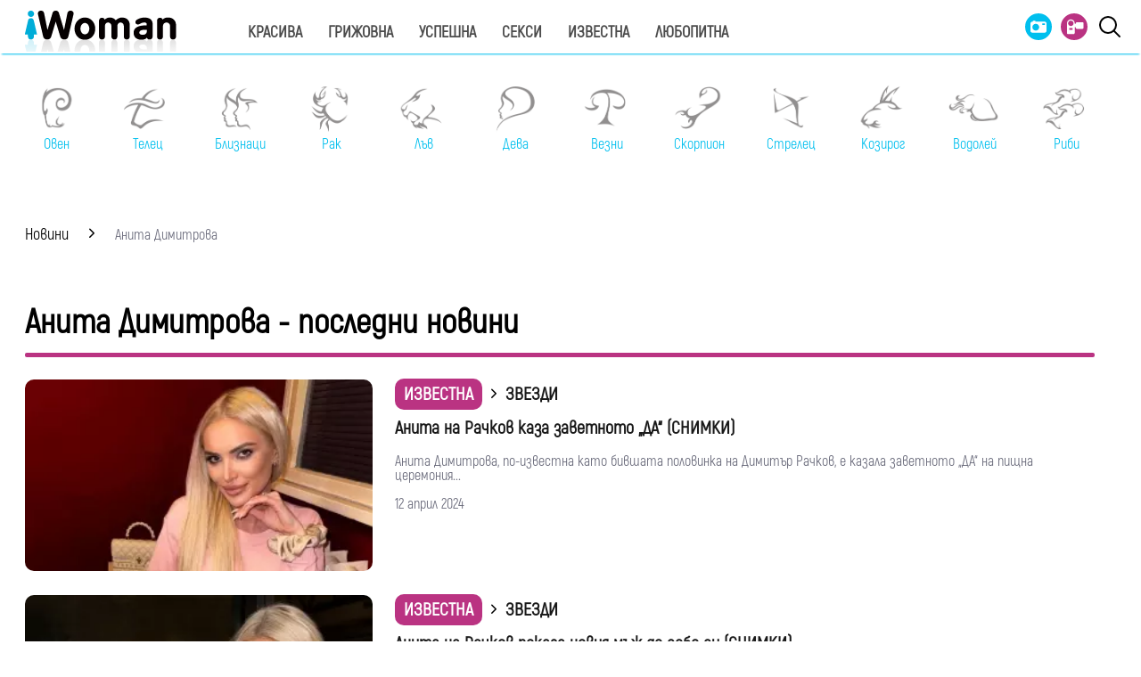

--- FILE ---
content_type: text/html; charset=UTF-8
request_url: https://www.iwoman.bg/tags/85525
body_size: 13711
content:
<!DOCTYPE html>
<html lang="bg">
    <head>
        <meta http-equiv="X-UA-Compatible" content="IE=edge">
        <title>Анита Димитрова – последни новини и актуална информация</title>
        <meta http-equiv="Cache-control" content="public">
        <meta charset="utf-8" />
        <meta http-equiv="X-UA-Compatible" content="chrome=1">
        <meta http-equiv="X-UA-Compatible" content="IE=8">
        <meta content="Последни новини за Анита Димитрова, информация за Анита Димитрова, информация за Анита Димитрова и интересни факти за Анита Димитрова" name="Description">        <meta content="Анита Димитрова, новини за Анита Димитрова, последни новини за Анита Димитрова, актуални новини за Анита Димитрова, информация за Анита Димитрова, интересни факти за Анита Димитрова,  всичко за Анита Димитрова" name="Keywords">            <link rel="canonical" href="https://www.iwoman.bg/tags/85525" />
            <meta name="viewport" content="width=device-width, initial-scale=1.0, maximum-scale=5.0, user-scalable=0" />
        <link rel="apple-touch-icon" sizes="57x57" href="https://i.actualno.com/iwoman/favicon/apple-icon-57x57.png">
        <link rel="apple-touch-icon" sizes="60x60" href="https://i.actualno.com/iwoman/favicon/apple-icon-60x60.png">
        <link rel="apple-touch-icon" sizes="72x72" href="https://i.actualno.com/iwoman/favicon/apple-icon-72x72.png">
        <link rel="apple-touch-icon" sizes="76x76" href="https://i.actualno.com/iwoman/favicon/apple-icon-76x76.png">
        <link rel="apple-touch-icon" sizes="114x114" href="https://i.actualno.com/iwoman/favicon/apple-icon-114x114.png">
        <link rel="apple-touch-icon" sizes="120x120" href="https://i.actualno.com/iwoman/favicon/apple-icon-120x120.png">
        <link rel="apple-touch-icon" sizes="144x144" href="https://i.actualno.com/iwoman/favicon/apple-icon-144x144.png">
        <link rel="apple-touch-icon" sizes="152x152" href="https://i.actualno.com/iwoman/favicon/apple-icon-152x152.png">
        <link rel="apple-touch-icon" sizes="180x180" href="https://i.actualno.com/iwoman/favicon/apple-icon-180x180.png">
        <link rel="icon" type="image/png" sizes="192x192"
              href="https://i.actualno.com/iwoman/favicon/android-icon-192x192.png">
        <link rel="icon" type="image/png" sizes="32x32" href="https://i.actualno.com/iwoman/favicon/favicon-32x32.png">
        <link rel="icon" type="image/png" sizes="96x96" href="https://i.actualno.com/iwoman/favicon/favicon-96x96.png">
        <link rel="icon" type="image/png" sizes="16x16" href="https://i.actualno.com/iwoman/favicon/favicon-16x16.png">
        <meta name="msapplication-TileColor" content="#ffffff">
        <meta name="msapplication-TileImage" content="https://i.actualno.com/iwoman/favicon/ms-icon-144x144.png">
        <meta name="theme-color" content="#ffffff">
        <meta name="profitshareid" content="e3a30d82c00e6fd2b0839e5d95e65af2" />
        <meta name="apple-touch-fullscreen" content="yes" />
        <meta property="fb:pages" content="213842505328404" />
        <meta property="fb:app_id" content="492426630784960" />
        <meta property="fb:admins" content="100000100884366" />
                    <meta property="og:title" content="iWoman.bg - сайт за модерната жена"/>
            <meta property="og:image" content="/images/logo.gif?time=114493" />
            <meta property="og:image:secure_url" content="/images/logo.gif" />
            <meta property="og:image:type" content="image/png" />
            <meta property="og:image:width" content="" />
            <meta property="og:image:height" content="" />
            <meta property="og:image:alt" content="iWoman.bg - сайт за модерната жена" />
            <meta property="og:description" content="Сайт за модерната жена" />
            <meta property="og:type" content="article" />
                <meta name="twitter:card" content="summary_large_image" />
        <meta name="twitter:site" content="iWoman.bg" />
        <link type="text/css" rel="stylesheet" href="/css/fonts/Akrobat.css">
                <link type="text/css" rel="stylesheet" href="/css/flexboxgrid.css?time=114493">
        <link type="text/css" rel="stylesheet" href="/css/style.css?time=114493">
        <link type="text/css" rel="stylesheet" href="/js/plugins/slick/slick.css">
        



        <script type="text/javascript" src="/js/plugins/jquery/jquery-1.11.0.min.js"></script>

                            <script defer src="https://securepubads.g.doubleclick.net/tag/js/gpt.js"></script>
<script>
    window.googletag = window.googletag || {cmd: []};
</script>

<script>
    let show_banners_js = true;
    document.addEventListener('DOMContentLoaded', function() {
        // Check if show_banners_js is true after the document has loaded
        if (show_banners_js === true) {
            function loadExternalScript(scriptUrl) {
                const script = document.createElement('script');
                script.src = scriptUrl;
                document.body.appendChild(script);
            }

            function generateRandomString(length) {
                const characters = 'ABCDEFGHIJKLMNOPQRSTUVWXYZabcdefghijklmnopqrstuvwxyz0123456789';
                let result = '';
                for (let i = 0; i < length; i++) {
                    result += characters.charAt(Math.floor(Math.random() * characters.length));
                }
                return result;
            }

            // Generate a random string of 10 characters
            const randomStr = generateRandomString(10);

            // Load the external script with the random string appended
            loadExternalScript(`/db.js?${randomStr}`);
        }
        // If show_banners_js is false, no further action will be taken
    });
</script>


<script>
    let pfforAdx = ['pf_10','pf_20','pf_30','pf_40','pf_50','pf_60']
    let pffpciked = pfforAdx[Math.floor(Math.random() * pfforAdx.length)];
    window.dataLayer = window.dataLayer || [];
    window.dataLayer.push({
        'price_foor': pffpciked,
                

    });
</script>


<!-- Google Tag Manager -->
<script>(function(w,d,s,l,i){w[l]=w[l]||[];w[l].push({'gtm.start':
            new Date().getTime(),event:'gtm.js'});var f=d.getElementsByTagName(s)[0],
        j=d.createElement(s),dl=l!='dataLayer'?'&l='+l:'';j.async=true;j.src=
        'https://www.googletagmanager.com/gtm.js?id='+i+dl;f.parentNode.insertBefore(j,f);
    })(window,document,'script','dataLayer','GTM-PMCVGK4');</script>
<!-- End Google Tag Manager -->
<!-- Google Tag Manager (noscript) -->
<noscript><iframe src="https://www.googletagmanager.com/ns.html?id=GTM-PMCVGK4"
                  height="0" width="0" style="display:none;visibility:hidden"></iframe></noscript>
<!-- End Google Tag Manager (noscript) -->
                    <script src="https://cdnjs.cloudflare.com/ajax/libs/Detect.js/2.2.2/detect.min.js"></script>
        <script type="text/javascript" src="/sp-push-worker-new.js?time=114493"></script>
    </head>
    <body>
        <input id="subscription" value="" type="hidden">
        <header>
            <div class="container">
                <div class="menu-bar" onclick="openMenuBar(this)">
                    <div class="bar1"></div>
                    <div class="bar2"></div>
                    <div class="bar3"></div>
                </div>
                <div class="logo-box">
                    <a href="/"><img src="/images/logo.gif" class="logo" alt="Iwoman.bg" title="Iwoman.bg"></a>
                </div>
                <nav class="menu">
                    <ul class="main-menu">
                        <li>
                            <a class="menu-link" href="/krasiva">Красива</a>
                            <ul class="sub-menu">
                                <li><a href="/krasiva/zdrave">Здраве</a> </li>
                                <li><a href="/krasiva/krasota">Красота</a> </li>
                                <li><a href="/krasiva/sport">Спорт</a> </li>
                                <li><a href="/krasiva/moda">Мода</a> </li>
                            </ul>
                        </li>
                        <li>
                            <a class="menu-link"  href="/grijovna">Грижовна</a>
                            <ul class="sub-menu">
                                <li> <a href="/grijovna/semejstvo">Семейство</a></li>
                                <li> <a href="/grijovna/dom">Дом</a></li>
                                <li> <a href="/grijovna/recepti">Рецепти</a></li>
                           </ul>
                        </li>
                        <li>
                            <a class="menu-link"  href="/uspeshna">Успешна</a>
                            <ul class="sub-menu">
                                <li> <a href="/uspeshna/kariera">Кариера</a></li>
                                <li> <a href="/uspeshna/silna">Силна</a></li>
                                <li> <a href="/uspeshna/vsvetana">В света на</a></li>
                                <li> <a href="/uspeshna/zodii">Зодии</a></li>
                            </ul>
                        </li>
                        <li>
                            <a class="menu-link"  href="/seksi">Секси</a>
                            <ul class="sub-menu">
                                <li> <a href="/seksi/saveti">Съвети</a></li>
                                <li> <a href="/seksi/otnoshenia">Отношения</a></li>
                            </ul>
                        </li>
                        <li>
                            <a class="menu-link"  href="/izvestna">Известна</a>
                            <ul class="sub-menu">
                                <li> <a href="/izvestna/zvezdi">Звезди</a></li>
                                <li> <a href="/izvestna/show">Шоу</a></li>
                            </ul>
                        </li>
                        <li>
                            <a class="menu-link"  href="/lubopitna">Любопитна</a>
                            <ul class="sub-menu">
                                <li> <a href="/lubopitna/curious">Любопитно</a></li>
                                <li> <a href="/lubopitna/books">Книги</a></li>
                            </ul>
                        </li>
                    </ul>
                    <ul class="menu-icons">
                        <li><a href="/gallery"><img src="/images/icon_gallery.svg"></a></li>
                        <li><a href="/videos"><img src="/images/icon_video.svg"></a></li>
                        <li><a href="javascript:void(0)" id="search-button" data-clicks="1" ><img src="/images/search_icon_iwoman.svg"></a></li>
                    </ul>
                </nav>
                <div class="search-box">
                    <div class="search-header-box">
                        <a href="javascript:void(0)"  style="position: absolute;top: 7px; right: 10px;" id="search-hide-icon">
                            <svg xmlns="https://www.w3.org/2000/svg" width="14" height="14" viewBox="0 0 24 24"><path fill="#fff" d="M21.1 18.3c.8.8.8 2 0 2.8-.4.4-.9.6-1.4.6s-1-.2-1.4-.6L12 14.8l-6.3 6.3c-.4.4-.9.6-1.4.6s-1-.2-1.4-.6a2 2 0 0 1 0-2.8L9.2 12 2.9 5.7a2 2 0 0 1 0-2.8 2 2 0 0 1 2.8 0L12 9.2l6.3-6.3a2 2 0 0 1 2.8 0c.8.8.8 2 0 2.8L14.8 12l6.3 6.3z"></path></svg>
                        </a>
                        <form action="https://www.iwoman.bg/search" method="get">
                            <input class="search-header-filed" name="searchtext" value="" placeholder="Въведете текст за търсене">
                            <a href="#" class="search-button-menu" >Търси</a>
                        </form>
                    </div>
                    <a href="#" id="search-button" data-clicks="0"><i class="icon-search"></i></a>
                </div>

                <nav class="menu-mobile">
                    <ul>
                        <li>
                            <a href="javascript:void(0)" data-link="/krasiva">Красива</a>
                            <ul class="sub-menu-mobile">
                                <li> <a href="/krasiva">Последни новини</a></li>
                                <li><a href="/krasiva/zdrave">Здраве</a> </li>
                                <li><a href="/krasiva/krasota">Красота</a> </li>
                                <li><a href="/krasiva/sport">Спорт</a> </li>
                                <li><a href="/krasiva/moda">Мода</a> </li>
                            </ul>
                        </li>
                        <li>
                            <a href="javascript:void(0)" data-link="/grijovna">Грижовна</a>
                            <ul class="sub-menu-mobile">
                                <li> <a href="/grijovna">Последни новини</a></li>
                                <li> <a href="/grijovna/semejstvo">Семейство</a></li>
                                <li> <a href="/grijovna/dom">Дом</a></li>
                                <li> <a href="/grijovna/recepti">Рецепти</a></li>
                            </ul>
                        </li>
                        <li>
                            <a href="javascript:void(0)" data-link="/uspeshna">Успешна</a>
                            <ul class="sub-menu-mobile">
                                <li> <a href="/uspeshna">Последни новини</a></li>
                                <li> <a href="/uspeshna/kariera">Кариера</a></li>
                                <li> <a href="/uspeshna/silna">Силна</a></li>
                                <li> <a href="/uspeshna/vsvetana">В света на</a></li>
                                <li> <a href="/uspeshna/zodii">Зодии</a></li>
                            </ul>
                        </li>
                        <li>
                            <a href="javascript:void(0)" data-link="/seksi">Секси</a>
                            <ul class="sub-menu-mobile">
                                <li> <a href="/seksi">Последни новини</a></li>
                                <li> <a href="/seksi/saveti">Съвети</a></li>
                                <li> <a href="/seksi/otnoshenia">Отношения</a></li>
                            </ul>
                        </li>
                        <li>
                            <a href="javascript:void(0)" data-link="/izvestna">Известна</a>
                            <ul class="sub-menu-mobile">
                                <li> <a href="/izvestna">Последни новини</a></li>
                                <li> <a href="/izvestna/zvezdi">Звезди</a></li>
                                <li> <a href="/izvestna/show">Шоу</a></li>
                            </ul>
                        </li>
                        <li>
                            <a href="javascript:void(0)" data-link="/lubopitna">Любопитна</a>
                            <ul class="sub-menu-mobile">
                                <li> <a href="/lubopitna">Последни новини</a></li>
                                <li> <a href="/lubopitna/curious">Любопитно</a></li>
                                <li> <a href="/lubopitna/books">Книги</a></li>
                            </ul>
                        </li>
                        <li><a href="/gallery"><img src="/images/icon_gallery.svg"> Галерия</a></li>
                        <li><a href="/videos"><img src="/images/icon_video.svg"> Видео</a></li>
                    </ul>
                </nav>
            </div>
            <a href="/search" id="search-mobile"><img src="/images/search_icon_iwoman.svg"></a>
        </header>
        <div class="container">
            <div class="mega-board m-top-75" id="banner_940_210">
            </div>
            <section class="row">
                <div class="col-lg-12 col-md-12 col-sm-12 col-xs-12 p-right-0">
                    <ul class="horoscope_menu m-top-20">
                        <div>
                            <figure>
                                <a href="/horoscope/oven">
                                    <img class="layer lazy" srcset="/images/horoscope/aries_315x280.gif"
                                          alt="Овен" title="Овен" />
                                    <span>Овен</span>
                                </a>
                            </figure>
                        </div>
                        <div>
                            <figure>
                                <a href="/horoscope/telec">
                                    <img class="layer lazy" srcset="/images/horoscope/taurus_315x280.gif"
                                         alt="Телец" title="Телец" />
                                    <span>Телец</span>
                                </a>
                            </figure>
                        </div>
                        <div>
                            <figure>
                                <a href="/horoscope/bliznaci">
                                    <img class="layer lazy" srcset="/images/horoscope/twins_315x280.gif"
                                         alt="Близнаци" title="Близнаци" />
                                    <span>Близнаци</span>
                                </a>
                            </figure>
                        </div>
                        <div>
                            <figure>
                                <a href="/horoscope/rak">
                                    <img class="layer lazy" srcset="/images/horoscope/cancer_315x280.gif"
                                         alt="Рак" title="Рак" />
                                    <span>Рак</span>
                                </a>
                            </figure>
                        </div>
                        <div>
                            <figure>
                                <a href="/horoscope/luv">
                                    <img class="layer lazy" srcset="/images/horoscope/lion_315x280.gif"
                                         alt="Лъв" title="Лъв" />
                                    <span>Лъв</span>
                                </a>
                            </figure>
                        </div>
                        <div>
                            <figure>
                                <a href="/horoscope/deva">
                                    <img class="layer lazy" srcset="/images/horoscope/virgin_315x280.gif"
                                         alt="Дева" title="Дева" />
                                    <span>Дева</span>
                                </a>
                            </figure>
                        </div>
                        <div>
                            <figure>
                                <a href="/horoscope/vezni">
                                    <img class="layer lazy" srcset="/images/horoscope/libra_315x280.gif"
                                         alt="Везни" title="Везни" />
                                    <span>Везни</span>
                                </a>
                            </figure>
                        </div>
                        <div>
                            <figure>
                                <a href="/horoscope/scorpion">
                                    <img class="layer lazy" srcset="/images/horoscope/scorpion_315x280.gif"
                                         alt="Скорпион" title="Скорпион" />
                                    <span>Скорпион</span>
                                </a>
                            </figure>
                        </div>
                        <div>
                            <figure>
                                <a href="/horoscope/strelec">
                                    <img class="layer lazy" srcset="/images/horoscope/sagittarius_315x280.gif"
                                         alt="Стрелец" title="Стрелец" />
                                    <span>Стрелец</span>
                                </a>
                            </figure>
                        </div>
                        <div>
                            <figure>
                                <a href="/horoscope/kozirog">
                                    <img class="layer lazy" srcset="/images/horoscope/capricorn_315x280.gif"
                                         alt="Козирог" title="Козирог" />
                                    <span>Козирог</span>
                                </a>
                            </figure>
                        </div>
                        <div>
                            <figure>
                                <a href="/horoscope/vodolei">
                                    <img class="layer lazy" srcset="/images/horoscope/aquarius_315x280.gif"
                                         alt="Водолей" title="Водолей" />
                                    <span>Водолей</span>
                                </a>
                            </figure>
                        </div>
                        <div>
                            <figure>
                                <a href="/horoscope/ribi">
                                    <img class="layer lazy" srcset="/images/horoscope/fishes_315x280.gif"
                                         alt="Риби" title="Риби" />
                                    <span>Риби</span>
                                </a>
                            </figure>
                        </div>
                    </ul>
                </div>
            </section>
                  <div class="m-top-30 row">
          <div id="home-slider" class="home-slider col-lg-12 col-md-12 col-sm-12 col-xs-12">
    </div>
      </div>
      <div class="row m-top-30">
          <div class="col-lg-12 col-md-12 col-sm-12  col-xs-12 row">
              <div class="col-lg-9 col-md-12 col-sm-12 col-xs-12">
                <div class="breadcrumb">
                    <ul itemscope="" itemtype="https://schema.org/BreadcrumbList">
                        <li itemprop="itemListElement" itemscope="" itemtype="https://schema.org/ListItem">
                            <a href="/" itemprop="item">
                                <span itemprop="name">Новини</span>
                                <meta itemprop="position" content="1">
                            </a>
                        </li>
                        <li itemprop="itemListElement" itemscope="" itemtype="https://schema.org/ListItem">
                          <span itemprop="name">
                            Анита Димитрова
                          </span>
                          <meta itemprop="position" content="2">
                        </li>
                    </ul>
                </div>
                  <div class="banner-in-category">
                      <div id="/128945922/Iwoman.bg/Category//1"></div>
                  </div>
                  <section class="home-categories-list m-top-50">
                      <h1 class="headline">Анита Димитрова - последни новини</h1>
                      <hr width="98%" class="headline-box">
                                                                      <ul>
                                                                                              <li class="row">
                                          <div class="col-lg-4 col-md-4 col-sm-4 col-xs-12">
                                              <a href="/izvestna/zvezdi/anita-na-rachkov-kaza-zavetnoto-da-snimki-2200539.html">
                                                  <picture>
                                                      <source srcset="https://i1.actualno.com/actualno_2013/upload/news/2023/03/16/0572171001678971116_2200539_300x165.webp"
                                                              type="image/webp">
                                                      <source srcset="https://i1.actualno.com/actualno_2013/upload/news/2023/03/16/0572171001678971116_2200539_300x165.jpg"
                                                              type="image/jpeg">
                                                      <img class="lazy"
                                                           data-original="https://i1.actualno.com/actualno_2013/upload/news/2023/03/16/0572171001678971116_2200539_300x165.webp"
                                                           width="100%" alt="Анита на Рачков каза заветното „ДА“ (СНИМКИ)">
                                                  </picture>
                                               </a>
                                          </div>
                                          <div class="col-lg-8 col-md-8 col-sm-8  col-xs-12">
                                              <div class="right-part">
                                                <a href="/izvestna" class="category-breadcrumb-list">Известна</a> <i
                                                class="category-breadcrumb-list-arrow"></i> <a href="/izvestna/zvezdi"> <span
                                                              class="subcategory-breadcrumb-list">Звезди</span></a>
                                                <a class="title" href="/izvestna/zvezdi/anita-na-rachkov-kaza-zavetnoto-da-snimki-2200539.html">Анита на Рачков каза заветното „ДА“ (СНИМКИ)</a>
                                                <p>  Анита Димитрова, по-известна като бившата половинка на Димитър Рачков, е казала заветното „ДА“ на пищна церемония...</p>
                                                <p>
                                                    <span class="date-dark">12 април 2024</span>
                                                </p>
                                              </div>
                                          </div>
                                      </li>
                                                                                                                                                                                                          <li class="row">
                                          <div class="col-lg-4 col-md-4 col-sm-4 col-xs-12">
                                              <a href="/izvestna/zvezdi/anita-na-rachkov-pokaza-novija-myj-do-sebe-si-snimki-2142095.html">
                                                  <picture>
                                                      <source srcset="https://i1.actualno.com/actualno_2013/upload/news/2023/06/16/0024119001686915908_2142095_300x165.webp"
                                                              type="image/webp">
                                                      <source srcset="https://i1.actualno.com/actualno_2013/upload/news/2023/06/16/0024119001686915908_2142095_300x165.jpg"
                                                              type="image/jpeg">
                                                      <img class="lazy"
                                                           data-original="https://i1.actualno.com/actualno_2013/upload/news/2023/06/16/0024119001686915908_2142095_300x165.webp"
                                                           width="100%" alt="Анита на Рачков показа новия мъж до себе си (СНИМКИ)">
                                                  </picture>
                                               </a>
                                          </div>
                                          <div class="col-lg-8 col-md-8 col-sm-8  col-xs-12">
                                              <div class="right-part">
                                                <a href="/izvestna" class="category-breadcrumb-list">Известна</a> <i
                                                class="category-breadcrumb-list-arrow"></i> <a href="/izvestna/zvezdi"> <span
                                                              class="subcategory-breadcrumb-list">Звезди</span></a>
                                                <a class="title" href="/izvestna/zvezdi/anita-na-rachkov-pokaza-novija-myj-do-sebe-si-snimki-2142095.html">Анита на Рачков показа новия мъж до себе си (СНИМКИ)</a>
                                                <p>  3-годишната любов на Анита и Рачков приключи в началото на 2023 година, като оповестяването се случи само от...</p>
                                                <p>
                                                    <span class="date-dark">22 яну 2024</span>
                                                </p>
                                              </div>
                                          </div>
                                      </li>
                                                                                                                                                                                                          <li class="row">
                                          <div class="col-lg-4 col-md-4 col-sm-4 col-xs-12">
                                              <a href="/izvestna/zvezdi/anita-dimitrova-sled-razdjalata-s-rachkov-izpadnah-v-dupka-1995805.html">
                                                  <picture>
                                                      <source srcset="https://i1.actualno.com/actualno_2013/upload/news/2023/03/16/0572171001678971116_1995805_300x165.webp"
                                                              type="image/webp">
                                                      <source srcset="https://i1.actualno.com/actualno_2013/upload/news/2023/03/16/0572171001678971116_1995805_300x165.jpg"
                                                              type="image/jpeg">
                                                      <img class="lazy"
                                                           data-original="https://i1.actualno.com/actualno_2013/upload/news/2023/03/16/0572171001678971116_1995805_300x165.webp"
                                                           width="100%" alt="Анита Димитрова: След раздялата с Рачков изпаднах в дупка">
                                                  </picture>
                                               </a>
                                          </div>
                                          <div class="col-lg-8 col-md-8 col-sm-8  col-xs-12">
                                              <div class="right-part">
                                                <a href="/izvestna" class="category-breadcrumb-list">Известна</a> <i
                                                class="category-breadcrumb-list-arrow"></i> <a href="/izvestna/zvezdi"> <span
                                                              class="subcategory-breadcrumb-list">Звезди</span></a>
                                                <a class="title" href="/izvestna/zvezdi/anita-dimitrova-sled-razdjalata-s-rachkov-izpadnah-v-dupka-1995805.html">Анита Димитрова: След раздялата с Рачков изпаднах в дупка</a>
                                                <p>  3-годишната любов на Анита и Рачков приключи преди няколко месеца, като оповестяването се случи само от името...</p>
                                                <p>
                                                    <span class="date-dark">20 юни 2023</span>
                                                </p>
                                              </div>
                                          </div>
                                      </li>
                                                                                                                                                                                                          <li class="row">
                                          <div class="col-lg-4 col-md-4 col-sm-4 col-xs-12">
                                              <a href="/izvestna/zvezdi/anita-s-novo-amploa-sled-razdjalata-s-rachkov-snimka-1993470.html">
                                                  <picture>
                                                      <source srcset="https://i1.actualno.com/actualno_2013/upload/news/2023/06/16/0024119001686915908_1993470_300x165.webp"
                                                              type="image/webp">
                                                      <source srcset="https://i1.actualno.com/actualno_2013/upload/news/2023/06/16/0024119001686915908_1993470_300x165.jpg"
                                                              type="image/jpeg">
                                                      <img class="lazy"
                                                           data-original="https://i1.actualno.com/actualno_2013/upload/news/2023/06/16/0024119001686915908_1993470_300x165.webp"
                                                           width="100%" alt="Анита с ново амплоа след раздялата с Рачков (СНИМКА)">
                                                  </picture>
                                               </a>
                                          </div>
                                          <div class="col-lg-8 col-md-8 col-sm-8  col-xs-12">
                                              <div class="right-part">
                                                <a href="/izvestna" class="category-breadcrumb-list">Известна</a> <i
                                                class="category-breadcrumb-list-arrow"></i> <a href="/izvestna/zvezdi"> <span
                                                              class="subcategory-breadcrumb-list">Звезди</span></a>
                                                <a class="title" href="/izvestna/zvezdi/anita-s-novo-amploa-sled-razdjalata-s-rachkov-snimka-1993470.html">Анита с ново амплоа след раздялата с Рачков (СНИМКА)</a>
                                                <p>  Както стана ясно, Димитър Рачков има нова жена в живота си, след като преди няколко месеца се раздели с Анита...</p>
                                                <p>
                                                    <span class="date-dark">16 юни 2023</span>
                                                </p>
                                              </div>
                                          </div>
                                      </li>
                                                                                                                                                                                                          <li class="row">
                                          <div class="col-lg-4 col-md-4 col-sm-4 col-xs-12">
                                              <a href="/izvestna/zvezdi/i-anita-dimitrova-potvyrdi-razdjalata-s-rachkov-1928193.html">
                                                  <picture>
                                                      <source srcset="https://i1.actualno.com/actualno_2013/upload/news/2023/03/16/0572171001678971116_1928193_300x165.webp"
                                                              type="image/webp">
                                                      <source srcset="https://i1.actualno.com/actualno_2013/upload/news/2023/03/16/0572171001678971116_1928193_300x165.jpg"
                                                              type="image/jpeg">
                                                      <img class="lazy"
                                                           data-original="https://i1.actualno.com/actualno_2013/upload/news/2023/03/16/0572171001678971116_1928193_300x165.webp"
                                                           width="100%" alt="И Анита Димитрова потвърди раздялата с Рачков">
                                                  </picture>
                                               </a>
                                          </div>
                                          <div class="col-lg-8 col-md-8 col-sm-8  col-xs-12">
                                              <div class="right-part">
                                                <a href="/izvestna" class="category-breadcrumb-list">Известна</a> <i
                                                class="category-breadcrumb-list-arrow"></i> <a href="/izvestna/zvezdi"> <span
                                                              class="subcategory-breadcrumb-list">Звезди</span></a>
                                                <a class="title" href="/izvestna/zvezdi/i-anita-dimitrova-potvyrdi-razdjalata-s-rachkov-1928193.html">И Анита Димитрова потвърди раздялата с Рачков</a>
                                                <p>  След като наскоро Димитър Рачков потвърди слуховете, че се е разделил с Анита Димитрова, тя също го направи....</p>
                                                <p>
                                                    <span class="date-dark">16 март 2023</span>
                                                </p>
                                              </div>
                                          </div>
                                      </li>
                                                                                <li>
                                              <div class="banner-in-category">
                                                  <div id="/128945922/Iwoman.bg/Category//2"></div>
                                              </div>
                                          </li>
                                                                                                                                                                                                          <li class="row">
                                          <div class="col-lg-4 col-md-4 col-sm-4 col-xs-12">
                                              <a href="/izvestna/zvezdi/rachkov-i-lubimata-mu-sa-na-ekzotichna-pochivka-snimki-1745449.html">
                                                  <picture>
                                                      <source srcset="https://i1.actualno.com/actualno_2013/upload/news/2022/04/27/0454390001651060925_1745449_300x165.webp"
                                                              type="image/webp">
                                                      <source srcset="https://i1.actualno.com/actualno_2013/upload/news/2022/04/27/0454390001651060925_1745449_300x165.jpg"
                                                              type="image/jpeg">
                                                      <img class="lazy"
                                                           data-original="https://i1.actualno.com/actualno_2013/upload/news/2022/04/27/0454390001651060925_1745449_300x165.webp"
                                                           width="100%" alt="Рачков и любимата му са на екзотична почивка (СНИМКИ)">
                                                  </picture>
                                               </a>
                                          </div>
                                          <div class="col-lg-8 col-md-8 col-sm-8  col-xs-12">
                                              <div class="right-part">
                                                <a href="/izvestna" class="category-breadcrumb-list">Известна</a> <i
                                                class="category-breadcrumb-list-arrow"></i> <a href="/izvestna/zvezdi"> <span
                                                              class="subcategory-breadcrumb-list">Звезди</span></a>
                                                <a class="title" href="/izvestna/zvezdi/rachkov-i-lubimata-mu-sa-na-ekzotichna-pochivka-snimki-1745449.html">Рачков и любимата му са на екзотична почивка (СНИМКИ)</a>
                                                <p>  Отношенията между Димитър Рачков и Анита Димитрова явно се развиват прекрасно, напук на неодобрителните...</p>
                                                <p>
                                                    <span class="date-dark">27 април 2022</span>
                                                </p>
                                              </div>
                                          </div>
                                      </li>
                                                                                                                                                                                                          <li class="row">
                                          <div class="col-lg-4 col-md-4 col-sm-4 col-xs-12">
                                              <a href="/izvestna/zvezdi/dimityr-rachkov-se-e-ojenil-1686050.html">
                                                  <picture>
                                                      <source srcset="https://i1.actualno.com/actualno_2013/upload/news/2021/03/07/0211434001615145136_1686050_300x165.webp"
                                                              type="image/webp">
                                                      <source srcset="https://i1.actualno.com/actualno_2013/upload/news/2021/03/07/0211434001615145136_1686050_300x165.jpg"
                                                              type="image/jpeg">
                                                      <img class="lazy"
                                                           data-original="https://i1.actualno.com/actualno_2013/upload/news/2021/03/07/0211434001615145136_1686050_300x165.webp"
                                                           width="100%" alt="Димитър Рачков се е оженил">
                                                  </picture>
                                               </a>
                                          </div>
                                          <div class="col-lg-8 col-md-8 col-sm-8  col-xs-12">
                                              <div class="right-part">
                                                <a href="/izvestna" class="category-breadcrumb-list">Известна</a> <i
                                                class="category-breadcrumb-list-arrow"></i> <a href="/izvestna/zvezdi"> <span
                                                              class="subcategory-breadcrumb-list">Звезди</span></a>
                                                <a class="title" href="/izvestna/zvezdi/dimityr-rachkov-se-e-ojenil-1686050.html">Димитър Рачков се е оженил</a>
                                                <p>  Димитър Рачков вече е семеен мъж. Поне пред Бог. 49-годишният комик се е оженил тайно за плеймейтката Анита...</p>
                                                <p>
                                                    <span class="date-dark">18 дек 2021</span>
                                                </p>
                                              </div>
                                          </div>
                                      </li>
                                                                                                                                                            </ul>
                         
                          <div class="banner-in-category">
                              <div id="/128945922/Iwoman.bg/Category//3"></div>
                          </div>
                                        </section>
              </div>
              <div class="col-lg-3 col-md-12 col-sm-12  col-xs-12 p-right-0 right-block">
    <section>
        <div class="ads-box">
            <span class="advertising-label">Реклама</span>
            <div id='300_250_1' class="banner-in-category">
            </div>
        </div>
    </section>
    <section class="right-box">
        <div class="ads-box">
            <a href="/luck">
                <img src="https://i.actualno.com/iwoman/luck/luck-banner.jpg" />
            </a>
        </div>
    </section>
    <div class="right-box social_box" id="social-buttons">
        <ul>
            <li>
                <img class="small-logo lazy" src="https://i.actualno.com/iwoman/images/iwoman-small-logo.png" style="display: block;">
            </li>
            <li>
                <a class="icon_facebook" href="https://www.facebook.com/pages/I-woman/213842505328404" title="facebook" target="_blank">
                    <i class="icon-facebook"></i></a>
            </li>
            <li>
                <a class="icon_twitter" href="https://twitter.com/#!/iWomanbg" title="Twitter" target="_blank">
                    <i class="icon-twitter"></i></a>
            </li>
            <li>
                <a class="icon_youtube" href="https://www.instagram.com/iwomanbg/" title="Instagram" target="_blank">
                    <i class="icon-instagram"></i></a>
            </li>

        </ul>
    </div>

        <section class="right-box cite-right-box">
        <div class="cite-box" data-link="/quotes/9934">
            <img src="https://i.actualno.com/iwoman/images/quotes-left.png"  />
            <div class="quotes-text-box">
                <p class="quotes-text">Истината е, че всички ще те нараняват; просто трябва да намериш онзи, за който си струва да страдаш.</p>
                <p class="quotes-author">Боб Марли </p>
                <div class="clear"></div>
            </div>
        </div>
        <div class="view-more-quotes">
            <a title="Виж още цитати" href="/quotes">Виж още цитати</a>
        </div>
    </section>
        <section class="right-box">
        <div class="inner-box">
            <h2>
                Последни новини  </h2>
            <hr width="70%" class="headline-box">
            <ul class="mostReadArticle">
                                    <li class="row">
                        <div class="col-lg-4 col-md-8 col-sm-4 col-xs-6">
                            <a href="/uspeshna/zodii/taro-horoskop-za-vsjaka-zodija-za-22-januari-2026-2545800.html">
                                <picture>
                                    <source srcset="https://i1.actualno.com/actualno_2013/upload/news/2026/01/21/4afc0e28bbbd85e4ab07bb323d039d2d_2545800_395x301.webp" type="image/webp">
                                    <source srcset="https://i1.actualno.com/actualno_2013/upload/news/2026/01/21/4afc0e28bbbd85e4ab07bb323d039d2d_2545800_395x301.jpg" type="image/jpeg">
                                    <img class="lazy"   width="100%" data-original="https://i1.actualno.com/actualno_2013/upload/news/2026/01/21/4afc0e28bbbd85e4ab07bb323d039d2d_2545800_395x301.webp" alt="Таро хороскоп за всяка зодия за 22 януари 2026" >
                                </picture>
                            </a>
                        </div>
                        <div class="col-lg-8 col-md-4 col-sm-8 col-xs-6">
                            <figure class="desktop">
                                <a href="/uspeshna/zodii/taro-horoskop-za-vsjaka-zodija-za-22-januari-2026-2545800.html"> Таро хороскоп за всяка зодия за 22 януари...</a>
                            </figure>
                            <figure class="mobile">
                                <a href="/uspeshna/zodii/taro-horoskop-za-vsjaka-zodija-za-22-januari-2026-2545800.html">Таро хороскоп за всяка зодия за 22 януари 2026</a>
                                <p> Научете каква е вашата таро карта и значението ѝ за този четвъртък, 22 януари 2026, според зодиакалния ви знак. 
Овен
Таро карта: Отшелникът, обърната
Овни, понякога начинът, по който се грижите за някого, може да ви  накара да си затваряте очите по отношение на проблеми, които трябва да  бъдат...</p>
                            </figure>
                        </div>
                    </li>
                                    <li class="row">
                        <div class="col-lg-4 col-md-8 col-sm-4 col-xs-6">
                            <a href="/izvestna/show/uspeshno-neuspeshni-filmite-s-naj-mnogo-nominacii-na-antinagradite-zlatna-malinka-2545654.html">
                                <picture>
                                    <source srcset="https://i1.actualno.com/actualno_2013/upload/news/2026/01/21/e2c16144c036be40b33dbe4581db145c_2545654_395x301.webp" type="image/webp">
                                    <source srcset="https://i1.actualno.com/actualno_2013/upload/news/2026/01/21/e2c16144c036be40b33dbe4581db145c_2545654_395x301.jpg" type="image/jpeg">
                                    <img class="lazy"   width="100%" data-original="https://i1.actualno.com/actualno_2013/upload/news/2026/01/21/e2c16144c036be40b33dbe4581db145c_2545654_395x301.webp" alt="Успешно неуспешни: Филмите с най-много номинации на антинаградите &quot;Златна малинка&quot;" >
                                </picture>
                            </a>
                        </div>
                        <div class="col-lg-8 col-md-4 col-sm-8 col-xs-6">
                            <figure class="desktop">
                                <a href="/izvestna/show/uspeshno-neuspeshni-filmite-s-naj-mnogo-nominacii-na-antinagradite-zlatna-malinka-2545654.html"> Успешно неуспешни: Филмите с най-много...</a>
                            </figure>
                            <figure class="mobile">
                                <a href="/izvestna/show/uspeshno-neuspeshni-filmite-s-naj-mnogo-nominacii-na-antinagradite-zlatna-malinka-2545654.html">Успешно неуспешни: Филмите с най-много номинации на антинаградите &quot;Златна малинка&quot;</a>
                                <p> Игралният филм &quot;Снежанка&quot; и римейкът на &quot;Война на световете&quot; водят с по шест броя номинации за антинаградите &quot;Златна малинка&quot;, предаде Ройтерс. Те бяха представени в навечерието на обявяването на номинациите за отличията „Оскар&quot; на американската Академия за кинематографично изкуство и наука,...</p>
                            </figure>
                        </div>
                    </li>
                                    <li class="row">
                        <div class="col-lg-4 col-md-8 col-sm-4 col-xs-6">
                            <a href="/krasiva/moda/pokojnijat-valentino-prez-pogleda-na-lubimija-mu-chovek-2545776.html">
                                <picture>
                                    <source srcset="https://i1.actualno.com/actualno_2013/upload/news/2026/01/21/55f708397fb97a91a835c39844ec5511_2545776_395x301.webp" type="image/webp">
                                    <source srcset="https://i1.actualno.com/actualno_2013/upload/news/2026/01/21/55f708397fb97a91a835c39844ec5511_2545776_395x301.jpg" type="image/jpeg">
                                    <img class="lazy"   width="100%" data-original="https://i1.actualno.com/actualno_2013/upload/news/2026/01/21/55f708397fb97a91a835c39844ec5511_2545776_395x301.webp" alt="Покойният Валентино през погледа на любимия му човек" >
                                </picture>
                            </a>
                        </div>
                        <div class="col-lg-8 col-md-4 col-sm-8 col-xs-6">
                            <figure class="desktop">
                                <a href="/krasiva/moda/pokojnijat-valentino-prez-pogleda-na-lubimija-mu-chovek-2545776.html"> Покойният Валентино през погледа на...</a>
                            </figure>
                            <figure class="mobile">
                                <a href="/krasiva/moda/pokojnijat-valentino-prez-pogleda-na-lubimija-mu-chovek-2545776.html">Покойният Валентино през погледа на любимия му човек</a>
                                <p> &quot;Италианският дизайнер Валентино обичаше да създава тоалети, които правеха жените красиви&quot;, каза ден след смъртта на 93-годишната легенда на модата неговият партньор Джанкарло Джамети, цитиран от АФП.
Какво сподели за него любимият му човек
&quot;Той винаги казваше: &quot;Не е моя вина, просто обичам...</p>
                            </figure>
                        </div>
                    </li>
                                    <li class="row">
                        <div class="col-lg-4 col-md-8 col-sm-4 col-xs-6">
                            <a href="/uspeshna/zodii/chudno-kysmetche-za-vsjaka-zodija-za-22-januari-2026-2545735.html">
                                <picture>
                                    <source srcset="https://i1.actualno.com/actualno_2013/upload/news/2026/01/21/26486ffb029493d7a9dde0e927899d94_2545735_395x301.webp" type="image/webp">
                                    <source srcset="https://i1.actualno.com/actualno_2013/upload/news/2026/01/21/26486ffb029493d7a9dde0e927899d94_2545735_395x301.jpg" type="image/jpeg">
                                    <img class="lazy"   width="100%" data-original="https://i1.actualno.com/actualno_2013/upload/news/2026/01/21/26486ffb029493d7a9dde0e927899d94_2545735_395x301.webp" alt="Чудно късметче за всяка зодия за 22 януари 2026" >
                                </picture>
                            </a>
                        </div>
                        <div class="col-lg-8 col-md-4 col-sm-8 col-xs-6">
                            <figure class="desktop">
                                <a href="/uspeshna/zodii/chudno-kysmetche-za-vsjaka-zodija-za-22-januari-2026-2545735.html"> Чудно късметче за всяка зодия за 22 януари...</a>
                            </figure>
                            <figure class="mobile">
                                <a href="/uspeshna/zodii/chudno-kysmetche-za-vsjaka-zodija-za-22-januari-2026-2545735.html">Чудно късметче за всяка зодия за 22 януари 2026</a>
                                <p> Вижте какво е късметчето ви за този четвъртък, 22 януари 2026, според зодиакалния ви знак. И не забравяйте да вярвате силно, за да се случи.
Овен
Нов човек ще ви накара да забравите хората от миналото.
Телец
Бъдете смели и приемете промените, защото ви чака нещо много, много хубаво... само...</p>
                            </figure>
                        </div>
                    </li>
                                    <li class="row">
                        <div class="col-lg-4 col-md-8 col-sm-4 col-xs-6">
                            <a href="/uspeshna/zodii/horoskop-za-utre-22-januari-2026-samoobladanie-za-racite-lichnostno-izrastvane-za-veznite-2545710.html">
                                <picture>
                                    <source srcset="https://i1.actualno.com/actualno_2013/upload/news/2026/01/21/924b1a54c6e9d2762960d3ab7f5f2757_2545710_395x301.webp" type="image/webp">
                                    <source srcset="https://i1.actualno.com/actualno_2013/upload/news/2026/01/21/924b1a54c6e9d2762960d3ab7f5f2757_2545710_395x301.jpg" type="image/jpeg">
                                    <img class="lazy"   width="100%" data-original="https://i1.actualno.com/actualno_2013/upload/news/2026/01/21/924b1a54c6e9d2762960d3ab7f5f2757_2545710_395x301.webp" alt="Хороскоп за утре, 22 януари 2026: Самообладание за Раците, личностно израстване за Везните" >
                                </picture>
                            </a>
                        </div>
                        <div class="col-lg-8 col-md-4 col-sm-8 col-xs-6">
                            <figure class="desktop">
                                <a href="/uspeshna/zodii/horoskop-za-utre-22-januari-2026-samoobladanie-za-racite-lichnostno-izrastvane-za-veznite-2545710.html"> Хороскоп за утре, 22 януари 2026: Самообладание...</a>
                            </figure>
                            <figure class="mobile">
                                <a href="/uspeshna/zodii/horoskop-za-utre-22-januari-2026-samoobladanie-za-racite-lichnostno-izrastvane-za-veznite-2545710.html">Хороскоп за утре, 22 януари 2026: Самообладание за Раците, личностно израстване за Везните</a>
                                <p> Научете какво ви чака в утрешния ден, 22 януари 2026, според зодията ви.
Овен
Хороскопът за утре показва напредък чрез сътрудничество и стратегическо мислене. Утре се насърчава търпението и далновидността, докато разширявате мрежата си от контакти и изграждате доверие както в кариерата,...</p>
                            </figure>
                        </div>
                    </li>
                                    <li class="row">
                        <div class="col-lg-4 col-md-8 col-sm-4 col-xs-6">
                            <a href="/krasiva/krasota/zimen-trik-za-krasota-s-mandarini-shte-vi-stane-lubim-2545681.html">
                                <picture>
                                    <source srcset="https://i1.actualno.com/actualno_2013/upload/news/2026/01/21/9b0ce8db791eada1121467220ccf1a3a_2545681_395x301.webp" type="image/webp">
                                    <source srcset="https://i1.actualno.com/actualno_2013/upload/news/2026/01/21/9b0ce8db791eada1121467220ccf1a3a_2545681_395x301.jpg" type="image/jpeg">
                                    <img class="lazy"   width="100%" data-original="https://i1.actualno.com/actualno_2013/upload/news/2026/01/21/9b0ce8db791eada1121467220ccf1a3a_2545681_395x301.webp" alt="Зимен трик за красота с мандарини, ще ви стане любим" >
                                </picture>
                            </a>
                        </div>
                        <div class="col-lg-8 col-md-4 col-sm-8 col-xs-6">
                            <figure class="desktop">
                                <a href="/krasiva/krasota/zimen-trik-za-krasota-s-mandarini-shte-vi-stane-lubim-2545681.html"> Зимен трик за красота с мандарини, ще...</a>
                            </figure>
                            <figure class="mobile">
                                <a href="/krasiva/krasota/zimen-trik-za-krasota-s-mandarini-shte-vi-stane-lubim-2545681.html">Зимен трик за красота с мандарини, ще ви стане любим</a>
                                <p> Във време, когато грижата за кожата често е пренаситена с активни съставки, мандарините имат почти минималистичен ефект - не обещават бързи трансформации, но и не предизвикват агресивни реакции. Една лъжица прясно изцеден сок е достатъчна, за да освежи кожата и скалпа, без да чувствате утежнение...</p>
                            </figure>
                        </div>
                    </li>
                            </ul>
            <a href="/news" id="lastedReadButton"  class="see-all-articles-button">виж всички</a>
        </div>
    </section>
    <div class="300-250-2-rc"></div>

            <section class="right-box" id="jokes">
                <div class="inner-box">
                    <h2>Вицове</h2>
                    <hr width="40%" class="headline-box">
                    <figure class="row">
                        <a href="/joke/6758"><p> Реплики на идеалната жена  1. Скъпи, сигурен ли си, че ще ти стигне бирата? 2. Какви накладки да купя за колата,...</p></a>
                    </figure>
                    <a href="/jokes" class="see-all-articles-button">виж всички</a>
                </div>
        </section>
        </div>
          </div>
      </div>
          </div>
        <footer>
            <div class="container">
              <div class="logo-box row-footer">
                  <a href="/"><img src="https://i.actualno.com/iwoman/images/iwoman-logo.png" class="logo" alt="iWoman" title="iWoman"></a>
                  <ul class="social-box-footer">
                      <li><a href="https://www.facebook.com/pages/I-woman/213842505328404" id="fb-share-button"><i class="icon-facebook"></i></a></li>
                      <li><a href="https://twitter.com/#!/iWomanbg" id="twitter-share-button"><i class="icon-twitter"></i></a></li>
                      <li><a href="https://www.instagram.com/iwomanbg/" id="instagram-share-button"><i class="icon-instagram"></i></a></li>
                  </ul>
              </div>
                <div class="row row-footer">
                    <ul class="col-lg-2 col-md-2 col-sm-4 col-xs-12 menu-footer">
                        <li>
                            <a class="title" href="/krasiva">Красива</a>
                            <a href="javascript:void(0)" class="footer-show-menu-button" data-type="down"><img src="/images/arrow-down.svg"></a>
                            <ul>
                                <li><a href="/krasiva/zdrave">Здраве</a> </li>
                                <li><a href="/krasiva/krasota">Красота</a> </li>
                                <li><a href="/krasiva/sport">Спорт</a> </li>
                                <li><a href="/krasiva/moda">Мода</a> </li>
                            </ul>
                        </li>
                    </ul>
                    <ul class="col-lg-2 col-md-2 col-sm-4 col-xs-12 menu-footer">
                      <li>
                          <a  class="title" href="/grijovna">Грижовна</a>
                          <a href="javascript:void(0)" class="footer-show-menu-button" data-type="down"><img src="/images/arrow-down.svg"></a>
                          <ul>
                              <li> <a href="/grijovna/semejstvo">Семейство</a></li>
                              <li> <a href="/grijovna/dom">Дом</a></li>
                              <li> <a href="/grijovna/recepti">Рецепти</a></li>
                          </ul>
                      </li>
                    </ul>
                    <ul class="col-lg-2 col-md-2 col-sm-4 col-xs-12 menu-footer">
                      <li>
                          <a class="title"   href="/uspeshna">Успешна</a>
                          <a href="javascript:void(0)" class="footer-show-menu-button" data-type="down"><img src="/images/arrow-down.svg"></a>
                          <ul>
                              <li> <a href="/uspeshna/kariera">Кариера</a></li>
                              <li> <a href="/uspeshna/silna">Силна</a></li>
                              <li> <a href="/uspeshna/vsvetana">В света на</a></li>
                              <li> <a href="/uspeshna/zodii">Зодии</a></li>
                          </ul>
                      </li>
                    </ul>
                    <ul class="col-lg-2 col-md-2 col-sm-4 col-xs-12 menu-footer">
                      <li>
                          <a class="title"   href="/seksi">Секси</a>
                          <a href="javascript:void(0)" class="footer-show-menu-button" data-type="down"><img src="/images/arrow-down.svg"></a>
                          <ul>
                              <li> <a href="/seksi/saveti">Съвети</a></li>
                              <li> <a href="/seksi/otnoshenia">Отношения</a></li>
                          </ul>
                      </li>
                    </ul>
                    <ul class="col-lg-2 col-md-2 col-sm-4 col-xs-12 menu-footer">
                      <li>
                          <a class="title" href="/izvestna">Известна</a>
                          <a href="javascript:void(0)" class="footer-show-menu-button" data-type="down"><img src="/images/arrow-down.svg"></a>
                          <ul>
                              <li> <a href="/izvestna/zvezdi">Звезди</a></li>
                              <li> <a href="/izvestna/show">Шоу</a></li>
                          </ul>
                      </li>
                    </ul>
                    <ul class="col-lg-2 col-md-2 col-sm-4 col-xs-12 menu-footer">
                        <li>
                            <a class="title" href="/lubopitna">Любопитна</a>
                            <a href="javascript:void(0)" class="footer-show-menu-button" data-type="down"><img src="/images/arrow-down.svg"></a>
                            <ul>
                                <li> <a href="/lubopitna/curious">Любопитно</a></li>
                                <li> <a href="/lubopitna/books">Книги</a></li>
                            </ul>
                        </li>
                    </ul>
                  </div>
                  <div class="row row-footer">
                    <ul class="col-lg-4 col-md-4 col-sm-12 col-xs-12 menu-footer">
                        <a class="title" href="https://www.actualno.com" target="_blank">Актуални новини</a>
                    </ul>
                    <ul class="col-lg-4 col-md-4 col-sm-12 col-xs-12 menu-footer">
                        <a class="title" href="https://www.expert.bg" target="_blank">НОВИНИ ЗА БИЗНЕСА</a>
                    </ul>
                    <ul class="col-lg-4 col-md-4 col-sm-12 col-xs-12 menu-footer">
                        <a class="title"href="https://www.sportlive.bg" target="_blank">Спортни новини</a>
                    </ul>
                </div>
                <div class="row row-footer">
                  <ul class="menu-footer-services">
                      <li>
                          <a class="title" href="/aboutus">ЗА НАС</a>
                      </li>
                      <li>
                          <a class="title" href="https://www.webground.bg/terms" target="_blank">УСЛОВИЯ ЗА ПОЛЗВАНЕ</a>
                      </li>
                      <li>
                          <a class="title" href="https://www.webground.bg/cookies" target="_blank">ПРАВИЛА ЗА БИСКВИТКИТЕ</a>
                      </li>
                      <li>
                          <a class="title" href="https://www.webground.bg/advertising" target="_blank">РЕКЛАМА</a>
                      </li>
                      <li>
                          <a class="title" href="/map">КАРТА НА САЙТА</a>
                      </li>
                      <li>
                          <a class="title" href="/contact">КОНТАКТИ</a>
                      </li>
                  </ul>
                </div>
                <div class="row">
                  <ul class="col-lg-6 col-md-6 col-sm-6 col-xs-12 menu-footer">
                    <li>
                      <p class="footer-text">© Copyright 2026 iWoman.bg | Всички права са запазени.</p>
                    </li>
                  </ul>

                </div>
            </div>
        </footer>
        <script type="text/javascript" src="/js/plugins/lazyload/lazyload.js"></script>


            <script data-ad-client="ca-pub-4387227723748545" async src="https://pagead2.googlesyndication.com/pagead/js/adsbygoogle.js"></script>
    
                    <script type="text/javascript" src="/js/plugins/slick/slick.js?time=114493"></script>
        
            <script type="text/javascript">

                $("img.lazy").lazyload({
                    effect : "fadeIn",
                    threshold : 200
                });

                if($(document ).width()>1280) {
                    var bg = $('body').css('background-image');
                    if (bg !== 'none') {
                        $('header').css('width','1280px');
                        $('header').css('margin','auto');
                        $('header').css('display','block');
                        $('header').css('left','50%');
                        $('header').css('marginLeft','-640px');
                        $('footer').addClass('container');
                        $('footer').attr('style', 'padding-left: 0px !important');
                        $('footer').css('background','transparent');
                        $('footer').css('marginTop','30px');
                        $('footer div:first-child').attr('style', 'padding-left: 0px !important');
                        $('footer div:first-child').css('backgroundColor','#2f3039');
                        $('.row-footer').attr('style', 'margin-left: 15px !important');
                        $('footer .logo-box').css('width','96%');
                    }
                }

                function openMenuBar(x) {
                    x.classList.toggle("change");
                    $('.menu-mobile').toggle("active");
                }

                function topArticlesBox(){

                    $( ".top-articles-block-right-part li" ).on({
                        dblclick: function(event) {
                            event.preventDefault();
                            window.location.href = $(this).data('link');
                        }, touch: function(event) {
                            event.preventDefault();
                            $('.top-articles-block-right-part li').removeClass('active');
                            $(this).addClass("active");
                            image = $(this).data('image');
                            $('.top-articles-block-left-part a').find('img').attr('src', image);
                            $('.top-articles-block-left-part .top-articles-caption').find('a').html($(this).find('a').html());
                            $('.top-articles-block-left-part').find('a').attr('href', $(this).data('link'));
                        },
                    });
                }

                $(".cite-box").on({
                    click:function (event) {
                        event.preventDefault();
                        window.location.href = $(this).data('link');
                    }
                });

                function hideSearch(event) {
                    event.preventDefault();
                    $('.search-header-box').fadeOut();
                    $('#search-button').data("clicks", 1);
                }

                function searchBoxHeader(){
                    if($(document ).width()>768)
                    {
                        $('.search-button-menu').on({
                            click: function(event) {
                                window.location.href = 'https://www.iwoman.bg/search?searchtext='+$('input[name="searchtext"]').val();
                            },
                        });


                        $( "#search-hide-icon" ).on({
                            click: function (event) {
                                event.preventDefault();
                                $('.search-header-box').fadeOut();
                                $('#search-button').data("clicks", 1);
                            }
                        });

                        $( "#search-button" ).on({
                            click: function(event) {
                                event.preventDefault();
                                var clicks = $(this).data('clicks');
                                if (clicks) {
                                    $('.search-header-box').fadeIn();
                                    $(this).data("clicks", !clicks);
                                } else {
                                    $('.search-header-box').fadeOut();
                                    $(this).data("clicks", 1);
                                }
                            },
                        });
                    }
                    else{
                        $( "#search-button" ).on({
                            click: function(event) {
                                event.preventDefault();
                                window.location.href = 'https://www.iwoman.bg/search?searchtext='+$('input[name="searchtext"]').val();
                            },
                        });
                    }
                }

                $(document).ready(function(){

                    $('.right-box h2 a').on('click',function (e) {
                        e.preventDefault();
                        $('.right-box h2 a').removeClass('active');
                        $(this).addClass('active');
                        $('.right-box .mostReadArticle').fadeOut();
                        $('.right-box .lastedArticles').fadeOut();
                        $box = $(this).data('type');
                        $('.right-box .lastedArticles').fadeOut();
                        $('.right-box  #lastedReadButton').fadeOut();
                        $('.right-box  #mostedReadButton').fadeOut();
                        if($box == 'readedArticles'){
                            $('.right-box .mostReadArticle').fadeIn();
                            $('.right-box #mostedReadButton').fadeIn();
                        }
                        if($box == 'lastedArticles'){
                            $('.right-box .lastedArticles').fadeIn();
                            $('.right-box  #lastedReadButton').fadeIn();
                        }
                    });

                    $('.horoscope_menu').slick({
                        infinite: true,
                        swipeToSlide: true,
                        lazyLoad: 'ondemand',
                        focusOnSelect: false,
                        arrows : false,
                        responsive: [
                            {
                                breakpoint: 768,
                                settings: {
                                    slidesToShow: 4,
                                    slidesToScroll: 1,
                                    arrows : true,
                                    appendArrows: $(".horoscope_menu"),
                                    prevArrow: '<img class="icon-left-arrow" src="/images/chevron-left1.png"/>',
                                    nextArrow: '<img class="icon-right-arrow"  src="/images/chevron-right1.png" />',
                                },

                            },
                            {
                                breakpoint: 1280,
                                settings: {
                                    slidesToShow: 12,
                                    slidesToScroll: 1,
                                }
                            },
                            {
                                breakpoint: 1920,
                                settings: {
                                    slidesToShow: 12,
                                    slidesToScroll: 8,
                                }
                            },
                        ],
                        slidesToShow: 12,
                        slidesToScroll: 1,

                    });

                    $('.horoscope_menu').css('opacity',1);

                    $('#home-slider').fadeIn();
                    $('.menu ul li').mouseover(function () {
                        $('.menu ul li .sub-menu').removeClass('active');
                        $(this).find('.sub-menu').addClass("active");
                        $(this).find('.menu-link').addClass("active-link");
                    }).mouseleave(function () {
                        $('.menu-link').removeClass('active-link');
                        $(this).find('.sub-menu').removeClass('active');
                    });
                    $('.menu ul li .sub-menu').mouseleave(function () {
                            $(this).removeClass('active');
                            $('.menu ul li a').removeClass('active')
                            $('.menu-link').removeClass('active-link');
                    });

                    $('.menu-mobile li').click(function () {
                        $(this).find('.sub-menu-mobile').toggle('active');
                    });

                    $( ".menu-mobile li" ).on({
                        dbclick: function() {
                            window.location.href = $(this).data('link');
                        }, touch: function(event) {
                            event.preventDefault();
                            $(this).find('.sub-menu-mobile').toggle('active');
                        }
                    });

                    $(document).on('click','.footer-show-menu-button',function (event) {
                        event.preventDefault();
                        if($(this).data('type') == 'down'){
                            $(this).find('img').attr('src','images/arrow-up.svg');
                            $(this).data('type','up');
                        }
                        else
                        {
                            $(this).find('img').attr('src','images/arrow-down.svg');
                            $(this).data('type','down');
                        }

                        $(this).siblings('ul').toggle("slow");
                    });


                    var page =  1;

                    $('.load-more-articles-button').on('click',function (event) {
                        event.preventDefault();
                        page =  page + 1;
                        var url = null;
                        let articleId = null;

                        var type = $(this).data('type');
                        var  galleryType = null;
                        var  videoType = null;

                        if(type=='articles'){
                            articleId = $('.home-categories-list ul .row:last-child').data('id');
                            url = '/ajax/get-more-articles';
                        }
                        if(type=='galleries'){
                            url = '/ajax/get-more-galleries';
                            galleryType = $(this).data('typegalleries');
                        }
                        if(type=='videos'){
                            url = '/ajax/get-more-videos';
                            videoType = $(this).data('typevideos');
                        }
                        if(type=='livecomments'){
                            url = '/ajax/get-more-livecomments';
                        }

                        $.ajax({
                            url: url,
                            type: 'post',
                            data: {page:page, articleId:articleId, galleryType:galleryType, videoType:videoType},
                            beforeSend:function(){
                                $(".load-more-articles-button").html('<img src="https://i1.actualno.com/actualnoresponsive/img/loading.gif" width="50px" style="margin-top:-8px;" />');
                            },
                            success: function(response){

                                if(!response.data)
                                {
                                    $(".galleries-block").append('<p>Няма повече записи!</p>');
                                    $(".home-categories-list ul").append('<p>Няма повече записи!</p>');
                                    $(".load-more-articles-button").remove();
                                    return false;
                                }

                                if(type=='articles')
                                {
                                    $(".home-categories-list ul").append(response.data).show().fadeIn("slow");
                                    $(".load-more-articles-button").html("Зареди още новини");
                                }
                                if(type == 'galleries'){
                                    $(".galleries-block").append(response.data).show().fadeIn("slow");
                                    $(".load-more-articles-button").html("Зареди още галерии");
                                }
                                if(type == 'videos'){
                                    $(".galleries-block").append(response.data).show().fadeIn("slow");
                                    $(".load-more-articles-button").html("Зареди още видео");
                                }
                                if(type == 'livecomments'){
                                    $(".livecomments-block ul").append(response.data).show().fadeIn("slow");
                                    $(".load-more-articles-button").html("Зареди още live коментари");
                                }
                            }
                        });
                    });

                    $('.top-articles-block-right-part li').mouseover(function () {
                        $('.top-articles-block-right-part li').removeClass('active');
                        $(this).addClass("active");
                        image = $(this).data('image');
                        $('.top-articles-block-left-part').find('img').attr('src', image);
                        $('.top-articles-block-left-part .top-articles-caption').find('a').html($(this).find('a').html());
                        $('.top-articles-block-left-part').find('a').attr('href', $(this).data('link'));
                    });


                    topArticlesBox();
                    searchBoxHeader();

                    $('.home-slider').slick({
                        speed : 600,
                        ease : 'Pow4.easeIn',
                        lazyLoad: 'ondemand',
                        swipeToSlide: true,
                        responsive: [
                            {
                                breakpoint: 768,
                                settings: {
                                    lazyLoad: 'ondemand',
                                    slidesToShow: 1,
                                    slidesToScroll: 1,
                                }
                            },
                            {
                                breakpoint: 1280,
                                settings: {
                                    lazyLoad: 'ondemand',
                                    slidesToShow: 3,
                                    slidesToScroll: 1,
                                }
                            },
                            {
                                breakpoint: 1920,
                                settings: {
                                    lazyLoad: 'ondemand',
                                    slidesToShow: 6,
                                    slidesToScroll: 1,
                                }
                            },
                        ],
                        slidesToShow: 6,
                        slidesToScroll: 1,
                        adaptiveHeight: true,
                        appendArrows: $(".home-slider"),
                        prevArrow: '<img class="icon-left-arrow" src="/images/chevron-left1.png"/>',
                        nextArrow: '<img class="icon-right-arrow"  src="/images/chevron-right1.png" />',
                    });
                    $('.home-slider').css('opacity',1);



                    $('.right-box .horoscope_carousel').slick({
                        speed : 600,
                        ease : 'Pow4.easeIn',
                        lazyLoad: 'ondemand',
                        swipeToSlide: true,
                        responsive: [
                            {
                                breakpoint: 768,
                                settings: {
                                    lazyLoad: 'ondemand',
                                    slidesToShow: 1,
                                    slidesToScroll: 1,
                                }
                            },
                            {
                                breakpoint: 1280,
                                settings: {
                                    lazyLoad: 'ondemand',
                                    slidesToShow: 1,
                                    slidesToScroll: 1,
                                }
                            },
                            {
                                breakpoint: 1920,
                                settings: {
                                    lazyLoad: 'ondemand',
                                    slidesToShow:1,
                                    slidesToScroll: 1,
                                }
                            },
                        ],
                        slidesToShow: 1,
                        slidesToScroll: 1,
                        adaptiveHeight: true,
                        appendArrows: $(".right-box  .horoscope_carousel"),
                        prevArrow: '<a id="prev_sign" class="prev_image" style="color: #BA3382" href="javascript:;" title="">< Предишна</a>',
                        nextArrow: '<a id="next_sign" class="next_image" style="color: #BA3382" href="javascript:;" title="">Следваща ></a>',
                    });


                });
            </script>
                    <script>
                $(document).ready(function () {
                    var w = window.innerWidth;
                    if(w>720) {
                        // $(".top-articles-block-right-part").mCustomScrollbar({
                        //     snapAmount: 130,
                        //     scrollButtons: {enable: true},
                        //     keyboard: {scrollAmount: 30},
                        //     mouseWheel: {deltaFactor: 30},
                        //     scrollInertia: 900
                        // });
                        $('#home-slider img, #home-slider a').mouseover(function () {
                            $(this).parents('figure').find('.slider-caption').stop().css('display','table');
                            $(this).parents('figure').find('img').css('opacity', '0.3');
                        });

                        $('#home-slider figure').mouseleave(function () {
                            $(this).find('.slider-caption').stop().fadeOut();
                            $(this).find('img').css('opacity', '1');
                        });
                    }
                    else {
                        $('#home-slider').find('.slider-caption').css('display','table');
                    }


                    $(window).resize(function () {
                        var w = window.innerWidth;
                        if(w>720) {
                            // $(".top-articles-block-right-part").mCustomScrollbar({
                            //     snapAmount: 130,
                            //     scrollButtons: {enable: true},
                            //     keyboard: {scrollAmount: 30},
                            //     mouseWheel: {deltaFactor: 30},
                            //     scrollInertia: 300
                            // });
                        }else {
                            $('#home-slider').find('.slider-caption').stop().fadeIn();
                            // $(".top-articles-block-right-part").mCustomScrollbar("disable");
                        }
                        topArticlesBox();
                    })
                })
            </script>
                <!-- (C)2000-2020 Gemius SA - gemiusPrism  / iwoman.bg/New_script_0 -->
        <script type="text/javascript">
            <!--//--><![CDATA[//><!--
            var pp_gemius_identifier = 'dw.gwgryvvCgs2K9XHdt6WazXoxNYONMMMWkZE92Kdb.Z7';
            // lines below shouldn't be edited
            function gemius_pending(i) { window[i] = window[i] || function() {var x = window[i+'_pdata'] = window[i+'_pdata'] || []; x[x.length]=arguments;};};gemius_pending('gemius_hit'); gemius_pending('gemius_event'); gemius_pending('pp_gemius_hit'); gemius_pending('pp_gemius_event');(function(d,t) {try {var gt=d.createElement(t),s=d.getElementsByTagName(t)[0],l='http'+((location.protocol=='https:')?'s':''); gt.setAttribute('async','async');gt.setAttribute('defer','defer'); gt.src=l+'://gabg.hit.gemius.pl/xgemius.js'; s.parentNode.insertBefore(gt,s);} catch (e) {}})(document,'script');
            //--><!]]>
        </script>


        <script type="application/ld+json">
          { "@context" : "https://schema.org",
            "@type" : "Organization",
            "logo":  "https://www.iwoman.bg/images/logo.gif",
            "email": "editors@webground.bg",
            "description":  "Сайт за модерната жена | Iwoman.bg",
            "name" : "Iwoman bg",
            "telephone": "+359 2 953 23 25",
            "url" : "https://www.iwoman.bg/",
            "sameAs" : [ "https://www.facebook.com/iwoman.bg", "https://twitter.com/iWomanbg" ] }
        </script>
    </body>
</html>


--- FILE ---
content_type: text/html; charset=utf-8
request_url: https://www.google.com/recaptcha/api2/aframe
body_size: 268
content:
<!DOCTYPE HTML><html><head><meta http-equiv="content-type" content="text/html; charset=UTF-8"></head><body><script nonce="maPidxJZ4wRuEHj4xLRQkg">/** Anti-fraud and anti-abuse applications only. See google.com/recaptcha */ try{var clients={'sodar':'https://pagead2.googlesyndication.com/pagead/sodar?'};window.addEventListener("message",function(a){try{if(a.source===window.parent){var b=JSON.parse(a.data);var c=clients[b['id']];if(c){var d=document.createElement('img');d.src=c+b['params']+'&rc='+(localStorage.getItem("rc::a")?sessionStorage.getItem("rc::b"):"");window.document.body.appendChild(d);sessionStorage.setItem("rc::e",parseInt(sessionStorage.getItem("rc::e")||0)+1);localStorage.setItem("rc::h",'1769016146635');}}}catch(b){}});window.parent.postMessage("_grecaptcha_ready", "*");}catch(b){}</script></body></html>

--- FILE ---
content_type: application/javascript; charset=utf-8
request_url: https://fundingchoicesmessages.google.com/f/AGSKWxUi54t4uiLiMWkAZxWY2KpMjE847isVmUublSl1WK27B7KBMBkXjowuXaXv8aI-vsHY6X0Xwudp4bk5DAhBmW50won5B1NB-yzzhwbpFgC0C9CXw2bSlDwJOrPMcSEL50zJrPEbCP-SAo3C6dVfwSTuoKtzh2YPh_53oF1qnQEzh1DFLOZB2nVf_WDx/_/adruptive./showindex-ad-/cms/js/ad_/_js2/oas./xbanner.js
body_size: -1291
content:
window['482940b3-a366-4cdb-abab-e4005ecc2a4d'] = true;